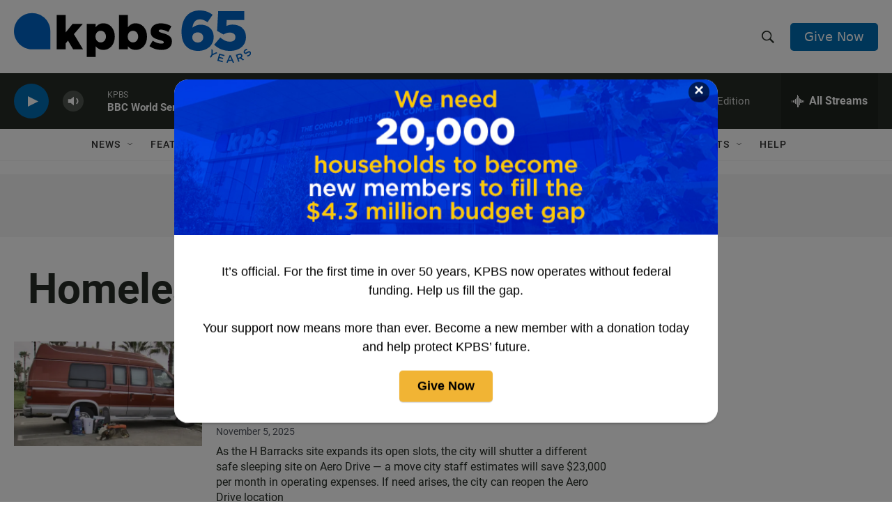

--- FILE ---
content_type: text/html; charset=utf-8
request_url: https://www.google.com/recaptcha/api2/anchor?ar=1&k=6LdRF8EbAAAAAGBCqO-5QNT28BvYzHDqkcBs-hO7&co=aHR0cHM6Ly93d3cua3Bicy5vcmc6NDQz&hl=en&v=naPR4A6FAh-yZLuCX253WaZq&size=invisible&anchor-ms=20000&execute-ms=15000&cb=5ulaggc8zd7t
body_size: 45043
content:
<!DOCTYPE HTML><html dir="ltr" lang="en"><head><meta http-equiv="Content-Type" content="text/html; charset=UTF-8">
<meta http-equiv="X-UA-Compatible" content="IE=edge">
<title>reCAPTCHA</title>
<style type="text/css">
/* cyrillic-ext */
@font-face {
  font-family: 'Roboto';
  font-style: normal;
  font-weight: 400;
  src: url(//fonts.gstatic.com/s/roboto/v18/KFOmCnqEu92Fr1Mu72xKKTU1Kvnz.woff2) format('woff2');
  unicode-range: U+0460-052F, U+1C80-1C8A, U+20B4, U+2DE0-2DFF, U+A640-A69F, U+FE2E-FE2F;
}
/* cyrillic */
@font-face {
  font-family: 'Roboto';
  font-style: normal;
  font-weight: 400;
  src: url(//fonts.gstatic.com/s/roboto/v18/KFOmCnqEu92Fr1Mu5mxKKTU1Kvnz.woff2) format('woff2');
  unicode-range: U+0301, U+0400-045F, U+0490-0491, U+04B0-04B1, U+2116;
}
/* greek-ext */
@font-face {
  font-family: 'Roboto';
  font-style: normal;
  font-weight: 400;
  src: url(//fonts.gstatic.com/s/roboto/v18/KFOmCnqEu92Fr1Mu7mxKKTU1Kvnz.woff2) format('woff2');
  unicode-range: U+1F00-1FFF;
}
/* greek */
@font-face {
  font-family: 'Roboto';
  font-style: normal;
  font-weight: 400;
  src: url(//fonts.gstatic.com/s/roboto/v18/KFOmCnqEu92Fr1Mu4WxKKTU1Kvnz.woff2) format('woff2');
  unicode-range: U+0370-0377, U+037A-037F, U+0384-038A, U+038C, U+038E-03A1, U+03A3-03FF;
}
/* vietnamese */
@font-face {
  font-family: 'Roboto';
  font-style: normal;
  font-weight: 400;
  src: url(//fonts.gstatic.com/s/roboto/v18/KFOmCnqEu92Fr1Mu7WxKKTU1Kvnz.woff2) format('woff2');
  unicode-range: U+0102-0103, U+0110-0111, U+0128-0129, U+0168-0169, U+01A0-01A1, U+01AF-01B0, U+0300-0301, U+0303-0304, U+0308-0309, U+0323, U+0329, U+1EA0-1EF9, U+20AB;
}
/* latin-ext */
@font-face {
  font-family: 'Roboto';
  font-style: normal;
  font-weight: 400;
  src: url(//fonts.gstatic.com/s/roboto/v18/KFOmCnqEu92Fr1Mu7GxKKTU1Kvnz.woff2) format('woff2');
  unicode-range: U+0100-02BA, U+02BD-02C5, U+02C7-02CC, U+02CE-02D7, U+02DD-02FF, U+0304, U+0308, U+0329, U+1D00-1DBF, U+1E00-1E9F, U+1EF2-1EFF, U+2020, U+20A0-20AB, U+20AD-20C0, U+2113, U+2C60-2C7F, U+A720-A7FF;
}
/* latin */
@font-face {
  font-family: 'Roboto';
  font-style: normal;
  font-weight: 400;
  src: url(//fonts.gstatic.com/s/roboto/v18/KFOmCnqEu92Fr1Mu4mxKKTU1Kg.woff2) format('woff2');
  unicode-range: U+0000-00FF, U+0131, U+0152-0153, U+02BB-02BC, U+02C6, U+02DA, U+02DC, U+0304, U+0308, U+0329, U+2000-206F, U+20AC, U+2122, U+2191, U+2193, U+2212, U+2215, U+FEFF, U+FFFD;
}
/* cyrillic-ext */
@font-face {
  font-family: 'Roboto';
  font-style: normal;
  font-weight: 500;
  src: url(//fonts.gstatic.com/s/roboto/v18/KFOlCnqEu92Fr1MmEU9fCRc4AMP6lbBP.woff2) format('woff2');
  unicode-range: U+0460-052F, U+1C80-1C8A, U+20B4, U+2DE0-2DFF, U+A640-A69F, U+FE2E-FE2F;
}
/* cyrillic */
@font-face {
  font-family: 'Roboto';
  font-style: normal;
  font-weight: 500;
  src: url(//fonts.gstatic.com/s/roboto/v18/KFOlCnqEu92Fr1MmEU9fABc4AMP6lbBP.woff2) format('woff2');
  unicode-range: U+0301, U+0400-045F, U+0490-0491, U+04B0-04B1, U+2116;
}
/* greek-ext */
@font-face {
  font-family: 'Roboto';
  font-style: normal;
  font-weight: 500;
  src: url(//fonts.gstatic.com/s/roboto/v18/KFOlCnqEu92Fr1MmEU9fCBc4AMP6lbBP.woff2) format('woff2');
  unicode-range: U+1F00-1FFF;
}
/* greek */
@font-face {
  font-family: 'Roboto';
  font-style: normal;
  font-weight: 500;
  src: url(//fonts.gstatic.com/s/roboto/v18/KFOlCnqEu92Fr1MmEU9fBxc4AMP6lbBP.woff2) format('woff2');
  unicode-range: U+0370-0377, U+037A-037F, U+0384-038A, U+038C, U+038E-03A1, U+03A3-03FF;
}
/* vietnamese */
@font-face {
  font-family: 'Roboto';
  font-style: normal;
  font-weight: 500;
  src: url(//fonts.gstatic.com/s/roboto/v18/KFOlCnqEu92Fr1MmEU9fCxc4AMP6lbBP.woff2) format('woff2');
  unicode-range: U+0102-0103, U+0110-0111, U+0128-0129, U+0168-0169, U+01A0-01A1, U+01AF-01B0, U+0300-0301, U+0303-0304, U+0308-0309, U+0323, U+0329, U+1EA0-1EF9, U+20AB;
}
/* latin-ext */
@font-face {
  font-family: 'Roboto';
  font-style: normal;
  font-weight: 500;
  src: url(//fonts.gstatic.com/s/roboto/v18/KFOlCnqEu92Fr1MmEU9fChc4AMP6lbBP.woff2) format('woff2');
  unicode-range: U+0100-02BA, U+02BD-02C5, U+02C7-02CC, U+02CE-02D7, U+02DD-02FF, U+0304, U+0308, U+0329, U+1D00-1DBF, U+1E00-1E9F, U+1EF2-1EFF, U+2020, U+20A0-20AB, U+20AD-20C0, U+2113, U+2C60-2C7F, U+A720-A7FF;
}
/* latin */
@font-face {
  font-family: 'Roboto';
  font-style: normal;
  font-weight: 500;
  src: url(//fonts.gstatic.com/s/roboto/v18/KFOlCnqEu92Fr1MmEU9fBBc4AMP6lQ.woff2) format('woff2');
  unicode-range: U+0000-00FF, U+0131, U+0152-0153, U+02BB-02BC, U+02C6, U+02DA, U+02DC, U+0304, U+0308, U+0329, U+2000-206F, U+20AC, U+2122, U+2191, U+2193, U+2212, U+2215, U+FEFF, U+FFFD;
}
/* cyrillic-ext */
@font-face {
  font-family: 'Roboto';
  font-style: normal;
  font-weight: 900;
  src: url(//fonts.gstatic.com/s/roboto/v18/KFOlCnqEu92Fr1MmYUtfCRc4AMP6lbBP.woff2) format('woff2');
  unicode-range: U+0460-052F, U+1C80-1C8A, U+20B4, U+2DE0-2DFF, U+A640-A69F, U+FE2E-FE2F;
}
/* cyrillic */
@font-face {
  font-family: 'Roboto';
  font-style: normal;
  font-weight: 900;
  src: url(//fonts.gstatic.com/s/roboto/v18/KFOlCnqEu92Fr1MmYUtfABc4AMP6lbBP.woff2) format('woff2');
  unicode-range: U+0301, U+0400-045F, U+0490-0491, U+04B0-04B1, U+2116;
}
/* greek-ext */
@font-face {
  font-family: 'Roboto';
  font-style: normal;
  font-weight: 900;
  src: url(//fonts.gstatic.com/s/roboto/v18/KFOlCnqEu92Fr1MmYUtfCBc4AMP6lbBP.woff2) format('woff2');
  unicode-range: U+1F00-1FFF;
}
/* greek */
@font-face {
  font-family: 'Roboto';
  font-style: normal;
  font-weight: 900;
  src: url(//fonts.gstatic.com/s/roboto/v18/KFOlCnqEu92Fr1MmYUtfBxc4AMP6lbBP.woff2) format('woff2');
  unicode-range: U+0370-0377, U+037A-037F, U+0384-038A, U+038C, U+038E-03A1, U+03A3-03FF;
}
/* vietnamese */
@font-face {
  font-family: 'Roboto';
  font-style: normal;
  font-weight: 900;
  src: url(//fonts.gstatic.com/s/roboto/v18/KFOlCnqEu92Fr1MmYUtfCxc4AMP6lbBP.woff2) format('woff2');
  unicode-range: U+0102-0103, U+0110-0111, U+0128-0129, U+0168-0169, U+01A0-01A1, U+01AF-01B0, U+0300-0301, U+0303-0304, U+0308-0309, U+0323, U+0329, U+1EA0-1EF9, U+20AB;
}
/* latin-ext */
@font-face {
  font-family: 'Roboto';
  font-style: normal;
  font-weight: 900;
  src: url(//fonts.gstatic.com/s/roboto/v18/KFOlCnqEu92Fr1MmYUtfChc4AMP6lbBP.woff2) format('woff2');
  unicode-range: U+0100-02BA, U+02BD-02C5, U+02C7-02CC, U+02CE-02D7, U+02DD-02FF, U+0304, U+0308, U+0329, U+1D00-1DBF, U+1E00-1E9F, U+1EF2-1EFF, U+2020, U+20A0-20AB, U+20AD-20C0, U+2113, U+2C60-2C7F, U+A720-A7FF;
}
/* latin */
@font-face {
  font-family: 'Roboto';
  font-style: normal;
  font-weight: 900;
  src: url(//fonts.gstatic.com/s/roboto/v18/KFOlCnqEu92Fr1MmYUtfBBc4AMP6lQ.woff2) format('woff2');
  unicode-range: U+0000-00FF, U+0131, U+0152-0153, U+02BB-02BC, U+02C6, U+02DA, U+02DC, U+0304, U+0308, U+0329, U+2000-206F, U+20AC, U+2122, U+2191, U+2193, U+2212, U+2215, U+FEFF, U+FFFD;
}

</style>
<link rel="stylesheet" type="text/css" href="https://www.gstatic.com/recaptcha/releases/naPR4A6FAh-yZLuCX253WaZq/styles__ltr.css">
<script nonce="A_4Q2BZU9VTAZgpQkUx81A" type="text/javascript">window['__recaptcha_api'] = 'https://www.google.com/recaptcha/api2/';</script>
<script type="text/javascript" src="https://www.gstatic.com/recaptcha/releases/naPR4A6FAh-yZLuCX253WaZq/recaptcha__en.js" nonce="A_4Q2BZU9VTAZgpQkUx81A">
      
    </script></head>
<body><div id="rc-anchor-alert" class="rc-anchor-alert"></div>
<input type="hidden" id="recaptcha-token" value="[base64]">
<script type="text/javascript" nonce="A_4Q2BZU9VTAZgpQkUx81A">
      recaptcha.anchor.Main.init("[\x22ainput\x22,[\x22bgdata\x22,\x22\x22,\[base64]/[base64]/MjU1Ok4/NToyKSlyZXR1cm4gZmFsc2U7cmV0dXJuKHE9eShtLChtLnBmPUssTj80MDI6MCkpLFYoMCxtLG0uUyksbS51KS5wdXNoKFtxVSxxLE4/[base64]/[base64]/[base64]/[base64]/[base64]/[base64]/[base64]\\u003d\\u003d\x22,\[base64]\x22,\[base64]/DjknCm1QkWcOuw4M+wrlHwrJ3WkfCusONRmchN8KPTG4IwooTGkXCn8Kywr8TacOTwpAywr/[base64]/[base64]/[base64]/[base64]/DgsO+w5PDlxZ/R8KZw6ABw5Bnw5snwpXCqWUWQTPDulvDrsO3W8Oxwptvw47DqcOCwqTDp8OlX1ZCfF3DsUAtwr/[base64]/[base64]/DlcKfEMO6w77Cp8KTw7FBJUTCpcKMw7FKw7TDjMOaEcKedMKUworDk8OxwpI4bMOLYMKdW8OywqEdw4Z/RF1IWBbCj8K6EkHDo8OSw7ZIw4fDv8OfR0rDp1FewpnCpiwtGnYtFMKjQsK/S0VSw4PDg151w5jCqwJ6CsK/QwXDqsOkwqAbwqt+wr8Qw4DCtMKtwojDo2PCvkBPw6BedMOpdXPDhcObOcOEHSjDqSMkw5/Cuk7CrcO/w6zCiE1hMyzCh8KGw6tBUsKTwqdvwonDljzDtCkhw68zw4AKwrXDjCZYw6gmCMKiVil/fhjDscOeYi7ChMOxwpJ8wqNLw5/Ck8Kmw6YJe8O9w7EiUhPDp8Kew4Mfwro5UMOgwp97LcKJwqLCrkjDpFfCgcO3wqZPf1oKw6hUTsKSUVM7wqkOIMKlwqDCskJOF8K4acKfVMKFOMOYHi/DjlrDpcKxVMKOCmZkw4cgAi/[base64]/[base64]/CvzzDusK+wq/[base64]/bGPCiBNQGwbCmsOawqjCgsO9wp15L8O0PRPDrmbCmWxiwopJRsO1UTB3w7EFwpPDrcOFwoZLVBE9w58Tbn7DiMKDWjw/enU4SlRBUi17wpEswpfDqCZvw5YQw6MHwqsMw5ZMw4d+wo8lw4XDig7CpERAwq/Dtx5uETtHfiU5w4Z6IWIlbUXCusORw6/Dt27DoHLDrgPCmiZsCX4teMOKwoXDth9De8Oiw4RVwrjCvcKDw5JDwrJoRsOVS8KaKirCicK+w7NvAcKmw7VIwr7CuATDgMO0ARbCl3IGUwjDpMOKWsKqw6E/w6LDl8KZw63CvcKxAcOpwrpNwrTClBzCrsKOwqfCj8KFwqBDwo1cI11VwrcNBsK1EsKvwqkqw7jCh8O4w5oYOjPCn8O0w4vDtAHDo8K8BsOUw6rDlcKqw6nDn8Klw5bDrS8HB2whJ8OfaCnCoAzClV4GflU8dMO+w5/DlMOoccKawqsoUsOLRcO+wrZ1w5U8bsKCwpoIwoTDvAckQ2VHwrnCmUnDkcKSF07CvMKgwqE/[base64]/[base64]/DmzfCg0PCo2QTPVXCkcKyw6AIMsOHCVlOw788wqw2wr7DhVITFMO6wpbDscO0wrHCu8K9MMKxHcO/LcOCSMKxHsKKw7PCisOwZcKDQlxrwpbCjcKOGMK1G8KhRjjDnSPCscO9wpLClcOsO3FYw6/DvsO6wrx6w5TDmMORworDksKADnjDpnDCgDfDknfCq8KSE2/[base64]/w6jCkldowq0ewqXCiSfCgz7CowUjRl7CpcOwwr/CicORRl/Cm8O7bV0xEVI1w5LCl8KOScKzEXbCrMK3K01/[base64]/[base64]/Ds2Eqw58jBMOUBsOkw6rDkWrDoxLDgSjDmgw1JwYowrcBw5jCnTkfHcOyI8OEwpZ+YT9RwrYXaCXDjTfDncKKw4HDg8Kww7dXwqlYwokMSsOvw7UawqrDrMOew4cnw5/DpsKpZsOHLMO7BMO5aRILwo5Ew6NbPcKCwqAwY1jDoMO/A8ONfCbCs8K/wpnDtgDDrsKFw6A8w4kfwrYCwoXCphFifcKhUx4hBsOlwqcpBjYNw4DCnDPCgWZEw4LChhTDuwnChBBCw5p/w7/DtUlFdWjDtl3CvMK7w5sww753M8KUw4jDsVHDlMO/wqZpw7fDo8Orw6jCngrDl8KvwqVHQMOIYHDCtMOZw41RVE9Lwp4bQ8O5wq/CplzDl8KPw7/CnC/[base64]/VcKyYS4BZsOnw7USw45RbMO5XVBqwoPCu19xAcKrfQjDjHbCscOew7/[base64]/DrcKFXUnCqMKIOzlEUsKvWsOoLUPDhj4Mw6BFLWjDsSglO0TCgMK+NcObw6LChQgLw4MowoIhwqfCtmBYwoTDt8K4w6dZwp3CsMKtw70sC8Oaw53DvmI8XMK9b8OVOwVMw6VcSWLDqMKaecOMw44/asOXBWLDjlPDtsKrwoHChsOgwohXI8Ooc8KawpPDqMKyw7xhw5HDjArCqMKawo0HYAN1HD4JwqHCq8Kmd8OqBcK2JxzDnCbCpMKmwr8JwpkgIsOtcztnw6TDjsKNYHRiVSLCj8KzNEPDmQphPMO6EMKtJQc9wqjDpMOtwpHDnBMsW8Ogw4/[base64]/[base64]/[base64]/[base64]/wrN0wrjClsO/[base64]/w4DDlE9cLn3DuRTDo1trbwhrwqjCmAHCqcOKDWTClsKpQcOGWcKuXDjCksKgwpDCqsKYAQ/[base64]/K8OrYMOdw49KY8KQw5JjwpnCo8Knw5HDh8K8wrrCgmLDhQbCp0bCnsOnUsKPM8Ond8OzwpHDksOJLmPCiU1ywrsFwpIewqrCoMKZwqNVw6DConMpUl49wpsTw4/[base64]/[base64]/CmxchPcObw6fCoQsXw6HDpAdPw4sPw4Q0w7EFCgDDlTPCs2/Dt8Ora8OQP8Khw7nCv8KPwqIYwqPCssOlC8OZwpt6w5F/Ei4NP0cxwofCrMOfJw/DksObXMKMGcOfHHHClMKywoXDlzBvczPClsOOR8Ozwo0iRB/DoxlnwpPDl2vCjjvDt8KJf8OGFU3DqGPCtxXDqcKbw4nCrcORwovDqiIXwpPDoMKBJsOlw45WW8K4c8Ksw6UpAMKVwpdjecKDwq/[base64]/CiT02wqkiIBjClybCoQU0MsOjKyfDkiTDgUbDmcK5eMKtcEXDpMKQBz8RVcKKe0jDtMK3UMOufcOrw7ZjShLCl8KwDMO1TMO5wrbDqsKowr7DmmLCg1EbOcKwen/CqMO/[base64]/DozjCiMKuIMK1w6Myw4VKO8Oxw5XDnVLDqTrDisOXaMOuTHPDhDcoOMOdGz0Yw67CmMOUejrDn8K/w7NAaizDisKvw5TClcO9wpQWKgvCtDfCqsK6HA5PCMKCIMK6w4/[base64]/[base64]/w61bw6fCvcKqesK6UDUawrnCgMONExpYwp4nw55PUwzDmcOgw50wYcO3wpzDgDxFDsOhwrbCqxRSw79kA8O4dk3CoErCg8Okw5pVw5/[base64]/Cq8KVwp3DisO5HAJvwopWwq4bw7vCgBw/wqdZwrLCt8OUXsKZw4nChEfCgMKsARgEWMOWw5fCi1hGfWXDtEXDq2Fiwo/DhcKBSDnDkD86J8OawqDDmk/DvMOAwrdvwqNZBmA1YVxaw5rCjcKnwoRdAkDDpQTDv8OYw6zDnw7Dl8O1IybClcK2PMKzasKbwqPCqyjDu8KLw4/CnS3DqcO2w4HDncO3w7pTw7UDYcOoSiXDnsKtwp7CkELCiMOHw6vDnws3FsOaw5/[base64]/DncOWYMOuZsKRwoAmwqHDrBdwOEvCoikLIzrDmsOBwpPDn8OIwqfCosOBwojCj2h5w7XDq8KWw6bDrBVTK8OwVB0kZBPDqhzDgUXCr8KcBsO/P0YjLMOawppZE8KBcMOtwrwgRsK3wpjCs8O6wpUGYy0kZEN9wqbDsjEsJcKqRAPDh8OqT3XDmQ/Cn8Kzw6EDw4HCksOHwqcDKsKdw6Mtw43CoGjCr8KGwpIFScOVUC3Dh8ORajJLwqFrdm3Dk8KwwqjDr8OcwrQgasKkMQcmw6dLwpZpw4LDkk4uH8OHw5jDkcOPw6fCp8KVwqPCry8WwqXCgcO9w5tgAcK/wrQiw7PDkivCicK0wr3Cq30Tw4hDwrrCpAzCncKKwp1JJsORwobDvsObVQ/DlxFZwr/CsWFARcOHwpoFTmbDusKGVE7CusOhWMK7PMOkJcKuAFrCr8O7woLCu8KpwoPDtHNzw4Rbwo5Ewoc6X8KdwoUCDFzCp8KLSVjCvTMBJT8/VgLCosKIw4TCsMO1wrbCr2TDrRh7GRPCpH15McKrw4bDjsOhwpPDoMOuLcO3XCTDtcOtw4tDw6ZFFMOlcsOqEsK8wodmXQdGSsKeXcOfwqrClGMWJ3DDiMOcOwdmRsKhYsOAHQhKG8KlwqVOw4wSHUjCrkkKwq/DtxpseTxpw4XDj8Kdwr8hJmnCucOVwoc+Tgt5w7kmwppuKcK/[base64]/d8KadT1Pw65Lw7vComLDnAUScmHCiXTCrDt3w4dJwr/ClngWw7jCn8KnwroGLF3DoWDDnMOkLz3DvsKqwqRXE8OEwpzCkRhmwq4wwoPDksKWw5giw5gWKlvCh2sowolOwqXDjcORL0vCvUc3EkbCo8OKwrkiw6bCnR/Dv8Kzw7LCh8KeAnAsw6pgw7w8J8OMcMKcw67CkMONwpXCscOcw6YpfGjDr2ZsCFVHw4FYLsKCw7d3wr5VwonDkMKkcMOLJCrCnGbDpmbCv8OPS2k8w7DCmsOpe0fCr1k/wrjCmMKuw7vCrH1KwrY2Lj7CvMKjwrNHwrg2wqYwwqjCnjXDnsKIJQzCgSsGAjXClMOQw53CiMOFbkUnw7LDlMOfwoVgw6c9w4Z4EBnDthbDk8KgwoHClcKVw5QAwqvClQHDv1Ncw7/CusOWT2NOwoMuw4rDgjgoV8OBTsK6RMOMUsONwqHDn1bDksOHw5/[base64]/DnkUBbMKZPG8fwqXCkTvDlsKqwqjCuB7DjS0Lw7o8wpLCmk8rwp7CmsKFw6rDtn3DqWfDrgrCmFYqwqvCnUshOsKtWzjCkMOrB8Kdw4zChS0NUcKJEHvCj1XCkBAgw4xGw7LCjSvDsBTDnwTCgkEkS8K3I8KVEsK/eXTClcKqwodTw5fCjsOEwq/CvcKtwo3CpMOBw6vDp8Ofw6JOXFBlFWvCnsKRSX5YwpBjw6tzwq3DgkzCjMODf07Cq1TDnmDCtj46Sg3CklFKLRZHwp0fw4xhNgfDn8K3w67DrMOlIzdQwpZafsKAw7QXw518f8Klw5TCojIgw6Vjwq7DpCRPw6tywpXDhSvDk2PCksONw73CgsK7LsOqwo/DvWM5wrscwpl9wpZ7ZsOHw79NC0hSOAnDkFTCgcObw7nCpAPDgcKTADXDk8Klw4LCpsOGw4TCosKzwrQxw5MQwq0UaWFDwoI9w4FUw7/DvRXDsSBHGyZhwrnCiDJvw7HDp8O/[base64]/DiMOIb8OEWcOQwqvDsQ0HRcORXsO9wr5mw6hUw6oSw6xjN8KbY23CnW9uw4wAQUZZDkvCqMKRwps2TcOsw7vDqcO0w6JYVDNAacORw7x/woJ+LRdZcVzCqMObP1rDhMO1w5IKCC7DvcKmwqDCpHfDszvCkcK2GmrDrSArNU3CssOkwonClMOzO8ObE2R3wrY/wqXCrMK4w7HDswMPdTtGUAhHw61wwo4Ww6gxB8KowoRew6UKwrDCrsKALMKYBGxqWw3CjcOqwpZIU8KLw7kYGcKXwqZMAMKEE8OTasO7KsOmwqrDjQ7CvcKRVkVGfsOBw6BAwrjCl2BVWsOPwpgFPBfDngx6Gx4zGhLDtcOgwr/CuFvCucOGw5g1w6dfwqZzKMKMwqgcw65Ew5TDlCYFLsKRw55Hw446woDDsXxtbiXCl8O6DXAlw6jCs8KLwo3CmGvCtsODPGFeOFE/w7s5wrrCoDnCqV1awrZUZ3rCqMKCScOXIMK9wpDDucOKwobCohrCh3kTw5jCmcKfwrV5OsKXJk/DtMOLSXzCpihUw4p8woQEPwrCk3F0w4nCmsKUwoMmw7k7wqrCsAFBa8KUwpIMwq1fwpISXQDCqVjDnglBw4HChsKAw7nCtG5UwoRdDR7Dhz/Cm8KOYMOcwobDnS7Cn8OXwoghwp4pwpZXI3vCjHZ0AsO7wpkMSHTDosK4woshw6syL8K9UcK8PBZXw7ZPw6F8w5YKw5R8w5A+wq/DksKHE8OvbsOHwqNmFcKrYMOmwrJvwpzDgMOgw5DDtD3DucKZWFJAb8K1wp/[base64]/CoMOkPcOTcSzCksKzGsOjw6Byw4TDsH/CosK6wq/CnjfDucKxwrTDowPDnnDCvsKMwoHDn8K2FMOiPsKAw5ByPMKPwqMKw7HCocKhdsOEwofDjA9+wqHDoUssw4dpwr3DkhYowqzDkMObw61cD8K2bsOPAhPCrgJ7RGA3MMOrZMKhw5QWOgvDpQ/[base64]/[base64]/w73Cp8OCw6bDqmUswoBww4HDmcOLwpPDtxvCk8OBwql1FT4bKVnDtC9XVzvDjTPCrSBEc8K6wo3Dsn/CjkIYB8Kcw5h+VMKCEh/CocKEwrxDA8OIDDXChcKmwo3Dg8OUworCsQzCjVMZbwgow6PDlcOrFcKOT0lTNsOHw49+w4bCqMOOwq7DrcKGw5/Dh8OKPgbCugUaw6wWw4TDn8K3RQbDpQ1Nwqptw6bDu8OEw7LCrQw+wpfCoz4PwoVyI3TDj8KNw6PCo8OwNGMUd3Z7w7XCisOiYQHDtRljwrXCrmJ/[base64]/CjsOyw5fDtWfDhwfDmsKBEMOgN24mw4PChsKQwpMxFGNuw6rDp1bCrMOxdsKkwqtgfQrCkBrClntHwoBAKipNw5xCw5nCoMKTMXrCk2HDvsOHdEHDn3zDicOXw65Kwp/[base64]/wpbDgGXDq8KIw7okw653Z0/CnMK5wo/Dn0TCu8OCZsO9C1R9woLDthckThwOwpN6w5jCp8OuwqfDksK5wqrDlGjDgsKIw4Eaw4NRw6hvHMKIw6DCokzColXCkx1FWcKzKsO3fncjw7I/[base64]/[base64]/[base64]/DmXvCjsOCPR3Cp8KiE8KOwqjCtldGd8KiK8OEXcK/DMO+w5nCnlDCncKIV1M1wpdcLsOPE349BcKsI8Oiw4jDlsK2w5fCu8ODCMKcAi9Rw7rCisKGw7d/wrnDnGzCiMK4wojCp0zCtE7DqlEhw4nCsFJUw6XChDrDoEVWwoHDu2/[base64]/Do8OyRzPCpsOkR11Swo8jwqFewqxwwr/DjgoIw6DDojDCgcOtBk/CoCw5wqjCjB4NEnbChWoEQMOKVFjCvjsFw6nDtMK2wrohdFTCv00becKOL8O/wpbDshPCp3jDu8K+RsKew6TCmsO9wr9dOBrDvMK4FMOiw5lXNcKew6YkwpfDmMKYEMKIw7Mxw50DO8OGKUbCh8Ogwq9uwo/ChsOww5LDiMKrFC/Dg8KEew7Ck2jChXDDlsKLw5UkS8OVdlscIwVoZG1sw7rDpXEww6zDrjnDmMOMwo8Aw77Cq3FVCRnDonkXPGHDoDgbw7oADTPClMOfwpvCtS8Sw4ghw73DhcKuwr/CsGPCgsOswqJFwpLCisO6asKxNRECw6puGsKjV8K+bAZOXsKUwpDCkxfDqEh2w7hUIMOBw7bCnMKBw6ZlV8OLw6HCjlrCjFgiUy4zwrhjNE/ChcKPw5lMHBhBJ1sPw5Fow7QcA8KIOi1XwpYkw6ZgeTLDpMOZwr18w53CkBpYHcOAI1A8TMO2w57CvcOCeMK7WsO1b8Owwq4eA0sNwodbI17DlzfCtcK5w6wfwpYyw6EGJ1XCpMKNKgx5wr7DgsKAw4MGwp/Dj8Ovw7FvbEQMw4Ebw4DCi8K5b8OpwoF+dcK+w4YRPsKCw6dRLT/CuGrCuizCvsK9W8Kzw5DCizA8w6NJw5R0wr9mw6pkw7A/wr8FwpDCshvCqhbCtxDCjHR4wpJZacKgwpp2BgRfEwQAw45vwoYawqrDlWRQa8KmXMKJRcOVw4zDv2EFNMOiwr3CpsKQw6HCucKVw5XDk1FfwrE/PUzCucKyw7FLLcKQQmdFwpg9d8OSw5XCl3k1wqjCo3nDssOxw5sxEB3DqMK/woM6ZDvDvsKQCsOGZMKxw51Ow4sfNjTDm8OLMMKyP8OGNyTDh081w5TCm8KDE1zChUDCi21rw7PCmwkxDMOie8O/wqvClHAAwrjDpWXDsUjCiWDDi1TCm2fDhcK1w4oQRcKeIUrCrRfDosOEG8OwD3TDrWTDvXDDqXPDncOnGXM2wq55wq/[base64]/w5jDl8OIHRkJS8KywqnCm0TDjsKHGsK4wrTDtMOzw5jChQ3DlcOwwrlGJcOJJl5TP8O9CWrDlV8wasO1KsKvwpJ5O8OcwqXCvAAJBnkYw5oBwo/DjsOLwrPCqcK8DyF1V8KCw5x1wp7DjHdlZMKPwrTCrMOzExMLFcKyw49nw57CmMKfBR3ChU7Cn8KWw5dYw4rCkcKvfsKfNxHDk8OfT37Cj8OXw6zCiMK3wosZw4DCvsK8F8KIFcKyMnLDm8O3LMKTwq0cezIew7DDmMKEJWw/W8O9w4UIwofCqcOCd8ObwrQlwocZQBUWw6pxw6c/MTpLwo8cwqrCmcKswqTCqcOHDErDilvDpsKcw5s9wrURwqI8w5g/[base64]/DiMONL0nDlMKKw7DCisKQQ0/CscKPfMKkw7EPwqHCkcKybRDCoD9aZ8KYw5jClgLCoHlGanLDt8KIS2DDoGXCisOvESY9D0PDihLCi8OMQBfDqHTDkMOwVcO+w6I/w57DvsO/[base64]/ClcKhJMOlS3/DlcKUw44DwpvCn28Rd8KGMMKZwrEmw4FiwpMzAsKxZBYWwoXDicKMw7HCnGXCosK4w7wOw5ggImsmwogtBlNHcMK7wpfDthDCmsOPX8OswpJAw7fDrFgUw6jClcKWwqobL8OoGcOwwrdtw4XDp8KUK8KaLxYkw4YNwr/CucO3Y8OCwoXDn8O4wpLCtAkFZ8Kpw4YZXCtowqbCgxzDuCPCj8KPVlnCozvCk8KkAShQZBZbf8KOwrFewrVlXzDDvnUxwpXChjlIwpfCtjHCsMKXeR9Zwrk2c2gUw6lCScKzScK3w6JiDMOtFgbCrUh2GADDlMKOLcKwVxA/YhrCtcO/KETDt1bCkmHCskx7wqTCp8OBPsOpw5zDtcOZw6vDk2QMwoTCr3PDj3PCow99wocow77DkcKAwqvDl8O+P8K7wqXDhsK6wqTDqXolYwfCrMOcecOxwpJUQlRfw7ZlA0LDisOGw5bDuMKPLmDCuyjDrE/[base64]/CmiVbKMO8w4TCmlQFd17Cn8KkKcKlw7o2wrV/w7vChMK/H2UHIUxYFcK4dcOyPMOAYsOcSWpKUSZmwpxYNsK+WsOUXsOYwrDChMOywrsNw7jCpk0fwpsuw4PCnMOZVsKFAhwew4LCokcEe2BSPDo/[base64]/[base64]/KkYnwr05ScKjX8KPBHBoG8OQKz3Cn2rCmyg7OS9bVMOpw4rCqlNbw6koHmwxwqJ8aR/CrBDCqcKQakMEb8OAGsOawqMXwoDCgsKEY0R2w4TCgXJwwqI4J8O/fh9jYDI1AsOzw6/[base64]/Cu8KqwofCnsKpShbDtcKtw4PCshgmw55DwqzDmx3DuVrDisOnw6jCpUQneHZdwrtUPVbDikHCmS1CfE13MsKZasK5wqfCumEkE0/ClcKSw6rDrwTDmMOAw7vCoxp4w4hnK8OqIlxyYMO9LcO3w4PCjlLCoVIedHPCgcK0R3xBXAZpwpDDm8KSFsOew5Bbw4kHOS5/QMK6G8K3w6jDgMOaKMKhwoo8wpbDlRDDvsO6w5zDukM9w5Ubw7jDksKTCHErO8OTOcKsU8KDwpdkw5MWLTvDtGw6AMKBwpFswofDqQbDuj/[base64]/DrsOqw5HDsMOBworChcOtHsKdZSLCgmTCk8OywpTCk8ONw5HDmsKNV8Kjw5glcjpkDWHCtcKkFcOew690w5YjwrjDvsKywrVMw7vDvsKVUMO3w41uw7ZhMMO/[base64]/[base64]/DignDmcKAwqTCu8O4a8OQwprDqTdCw5/CqyQRwpjCj39xwqEawpvDoXEvwqozw7XCnsObRj/DskjDmRXCqg8ww6XDiVTDoB/CtnfCqcOpwpbCkFApLMOewrfDm1JRwpHDhgLCgQ7DtcKpfMKoYXXCrMO0w6vDqnjDhB01w4NAwpzDtMKpJsKsRsKTW8Omwq1Sw59swo0lwo4Vw5rDn3vCjcKlw67DisK4w4DDucOWw7BQKAXDn2B9w54gL8KJwrJvDsOiOD1SwqIjwp13wr/CmXXDmw3Dm1/DunIjXRtANsK0ZyPCrMOrwrxeE8OUBMKQw53Ck37CvsOSfMOZw6Y5w4ARDA8Aw69LwoYyIMOVY8OmS2liwoHDpsOlw5DClMOUB8OAw7vDksK5e8K2Bm/DhybDo1PCjU7DqsOvwoTDk8OSw4XCuXhEeQwUY8KEw4DCgSdxwoljSwjDpDvDl8Ogwo/[base64]/w4QWVcKfQh/CpzVCwqTCtsO+dMK8wqF0L8OMwoFwXcOow746VcKnPsOgbiBPwq3DoyHDp8OFAcKvwrnCiMO6woZNw6HCvnXDkMOuwpHDhWvDgsKQw7BwwpnDoD4dw4ggBj7Dk8KVwrrCvBcSJsOUQMO1cQBmLR/Dh8OEw7LDnMK6wrp4w5LDq8OQXmUGwrLCv3TCp8KfwrUiGsKrwofDqsKldi/DgcK/ZlbCqiohwofDhi0Pw4BMwowzw5M/wpbDpcOgMcKIw4RpRAE6Y8OQw4Ntwo8KYgpDEBTDk1HCpjJCw7/DnXhLCX8zw7xlw5DDrcOIAMK8w7TCg8KMK8O6PcOkwr4Ow57Cs09WwqpdwrdlMsOvw5XCgsOLXVXChcOowqVeeMObwpzCiMKTJ8OtwqtrRxnDoWAWw67CoTvDk8O8FsOiETt/w4fCpgggwotPR8K0PGfDp8K7wrkBwrLCrcKWcsOYw7ZeFsKcJsK1w5MCw4F0w4vChMONwoAvw4fCh8KBw7LDqMKgHcO1w4EeE1JMU8KFcXjCp0LCvjLDisKOJVEvwr5Yw78LwrfCpXpPwq/CmMOiwqsFMsK9wrHCuhQpw4ddYh/Dk2A/w68VSzMJBBvDnxkYCm4awpRCw4FmwqLClcODw4/CoUTDtjZqw43CkGVNCAPCmMOPUjk9w7U+YCjCssOlwqbDiGfDisKuwqRhw6bDiMOZEMKvw4Ugw5HDq8OkbcKsA8Kvw47CrFnCoMOEYcKlw7hPw68GdsOPw44awowpw7nDrD/DtXfCrydeasKtbsKpMMKIw5whQUwyHMOrchDCkn1mGMKvw6ZCXUBqwoHCqknDpMKMQsO8wp3Dp1vDrcOIwrfCujIWwp3CrmXDssK9w55LSMOXFsKLw7bCi0p/JcKiw7kaIMOaw4FOwq1ECRhwwqzCrsOvwrQ7fcOWw4LCiwh4Q8Ogw4l0LcO2wp1KBcOjwrvCoG3Dm8OkdMOREXPDnhIwwqvCh2/Ds34sw5FxZldpbT5vwoVqbEcrw57Djw4PNMOcacOkDQVPIT/[base64]/w7/DncKFwotuEVzDoMOqD8OCZsKtw67CncOHRUXDshAaOsKDeMKXwoPDuXIyMnwsOMOoRMK/[base64]/[base64]/Cp2XCt8KydsK9w7JLTR3Dn8O7w6d9w5cjw6HCg8ONF8K3dRt0Q8Kiw6/CucO9wrM/c8OZw7rDiMKUREVeSsKxw75Gwr0tdMOGw6k5w48oecOgw5kPwq97FsKBwo8Zw4LDvgDDo0fCkMKFw4c1wpzDkwvDulVAT8Kbw5dEwp/CrcK+w6LCrD7Di8Khwr4mGQvCs8Kaw5jDmkDCisOiwpfDmELCrMKrTMOUQUAORmXCgBDCisKbVsKtZ8KtZBE2VDo9wpkWw6fCmMOXN8KyBsOdw65dD39swodGcg/[base64]/CsVxXIsOWwq0nw5RQwqxGwqTCvsOnw59pcHE7HsKsw6IUf8KZZ8OyUyvDnnZbw7bCuR3CmcOoVFbCosO/w4TCrAcMwrLCu8OEccO3wq3DoVYBKxHDosKmw6rCpsKEOydORDk5d8O2wrnCr8K9w57Cmm/[base64]/DgsOQQ8Kww4rDmmNbVjPCoGgdwqE0w5LCjm1ubwxhwqPDujkQW3I4A8OTJ8O5w7EVwpPDnBjDkk1nw5fCmhQHw4rDlwE7OcOLw6UBw73Dh8KWwp/Ct8KuLsKpwpTDs2Zcw4dGw6NxGcK4NcKQwr4GQMOSwrcPwp8bYcOiw7p7EgvDnsO4wqkIw6RtasKcKcO3wo7CtMOTGhVtbnzCkjzDuXXDt8KDe8K+wpjCi8OQR1EdDUzCiSY4VDBcaMODw44+wodkUjY7EMO0wq0ACMOVw4B/bsOew74Wwq/CrwDCvhlYLMKjwonCpcKDw4DDvMK/w6vDrMKFw73CpMKbw5cUw7luDsOVd8KVw5Rnw57CmStsBF89OsO8Fhx2bMKMMibDqDlmXXQvwoLCr8O7w7/Cq8O5MsOpfsKgIX5Mw4BFwrHCmg4FYsKESlTDiG/CssOyOGzCgMKnIMOKIgJEMsKwJMOfJV3DtARLwogewp8LVMOkw7jCv8KcwrPCp8OUw6FdwrV9w5/DnWHCisOmwq7CggfCnMOBwpkXSMKwFyjCv8KLAMKudMKIwoHClQvCh8OlQMKFHnsAw5TDksKgw7sQIsKcw5/CnT7DrsKTBsK2w5Rtw4DCnMOcwrrDhywSw5J7wojDuMOgPMKFw73CosKmVcOmLQBdw45Fwp53wr3DlzfCs8OMOBMnw6jDmMKEYSENw77Cq8Orw4M9wprDg8ODw6LDlnliRkXClBMWwqjDhMOlLAHCu8OIbsKSHMOhwrLCnRFowpPCqU03Ch/DgsOqV29ScxcHwohew75RBMKXV8KrdDwNKgrDrMKOdxY2wqwQw6V2FMOAUUJtw4/DpX9Iw5vCoiEHwpfCrcOQcQ10DDQUHhA4wp3Dk8O7wrRgwp/DiG7Do8KfO8K+bFjCjMOdWMOKwovCgDDCr8OLb8KtTGfCvjHDpMOuDwDCmiXDtcKYVcKpCUwgPUNjOirCvcKnw65zwrNCFVJuw5/DnsOJw6rDg8KIwoDCqRVzesOqMyHCgzhXw57DgsOyasOGw6TDhQbDn8OSwplaBMOmwqLCq8OROiBJXcOXw6rChkVbUwZvwo/[base64]/Ck8Kewpk8A8KsNsK4TTHClRtew5nDgkLClcOiw7vDgsKMZ3RpwoYLw6g+K8KcUsONwojCozpyw7LDsXVpw43Dn2PCrnJ+wqA5WsKKQMK/wqwjNxjDlyg6cMKVBTTDmMKQw41hwqlOw60Gwq7DkcKNwp3CmwHChlNBE8KDbnhqOFXDmz4IwoLCiQjCvMO+Jhg6w7EwJFgDw5DCjMOrAE3Ckk5wWMOhNcKAMcKgccO3w4t2wr/CngISPm/[base64]/T8OHwocxNsKNworDl8KowpjDmiczwot7ekJjEMOow5bCtFECfcK5wp7DkFB/BkXCkClJS8OyCMK2awfDhMOGT8OnwpU/wrTDv27DuyJUIB5iKnrDmMO/E1PDhcKIJMOMMDpzaMK/[base64]\\u003d\x22],null,[\x22conf\x22,null,\x226LdRF8EbAAAAAGBCqO-5QNT28BvYzHDqkcBs-hO7\x22,0,null,null,null,0,[21,125,63,73,95,87,41,43,42,83,102,105,109,121],[7241176,904],0,null,null,null,null,0,null,0,null,700,1,null,0,\[base64]/tzcYADoGZWF6dTZkEg4Iiv2INxgAOgVNZklJNBoZCAMSFR0U8JfjNw7/vqUGGcSdCRmc4owCGQ\\u003d\\u003d\x22,0,1,null,null,1,null,0,1],\x22https://www.kpbs.org:443\x22,null,[3,1,1],null,null,null,1,3600,[\x22https://www.google.com/intl/en/policies/privacy/\x22,\x22https://www.google.com/intl/en/policies/terms/\x22],\x22RJ6CqO+RoqVQfjzGFhfkQ48Y4CWXU6Amc/1vkXYDcGI\\u003d\x22,1,0,null,1,1762941776325,0,0,[170,172],null,[38],\x22RC-7dnd0MeYKQWXfg\x22,null,null,null,null,null,\x220dAFcWeA506BdblKx4pYZ0l3nW2ZehOQh2nFLwXu7-3nH3t3ql8Kiahev9973QMY2JGb_-dkZ-BnAr8wyYZzPGvFNHq7u_uOD-BA\x22,1763024576325]");
    </script></body></html>

--- FILE ---
content_type: text/html; charset=utf-8
request_url: https://www.google.com/recaptcha/api2/aframe
body_size: -248
content:
<!DOCTYPE HTML><html><head><meta http-equiv="content-type" content="text/html; charset=UTF-8"></head><body><script nonce="P4REbDiYjrLDZt7HTnnRmg">/** Anti-fraud and anti-abuse applications only. See google.com/recaptcha */ try{var clients={'sodar':'https://pagead2.googlesyndication.com/pagead/sodar?'};window.addEventListener("message",function(a){try{if(a.source===window.parent){var b=JSON.parse(a.data);var c=clients[b['id']];if(c){var d=document.createElement('img');d.src=c+b['params']+'&rc='+(localStorage.getItem("rc::a")?sessionStorage.getItem("rc::b"):"");window.document.body.appendChild(d);sessionStorage.setItem("rc::e",parseInt(sessionStorage.getItem("rc::e")||0)+1);localStorage.setItem("rc::h",'1762938178306');}}}catch(b){}});window.parent.postMessage("_grecaptcha_ready", "*");}catch(b){}</script></body></html>

--- FILE ---
content_type: text/css
request_url: https://tags.srv.stackadapt.com/sa.css
body_size: -11
content:
:root {
    --sa-uid: '0-1c754381-5627-53e6-5f16-277bbcb5047f';
}

--- FILE ---
content_type: text/javascript
request_url: https://c.lytics.io/cid/6391159f1a53f5899d8f47c6e4826772?assign=false&callback=u_901272579405438200
body_size: -399
content:
u_901272579405438200("")